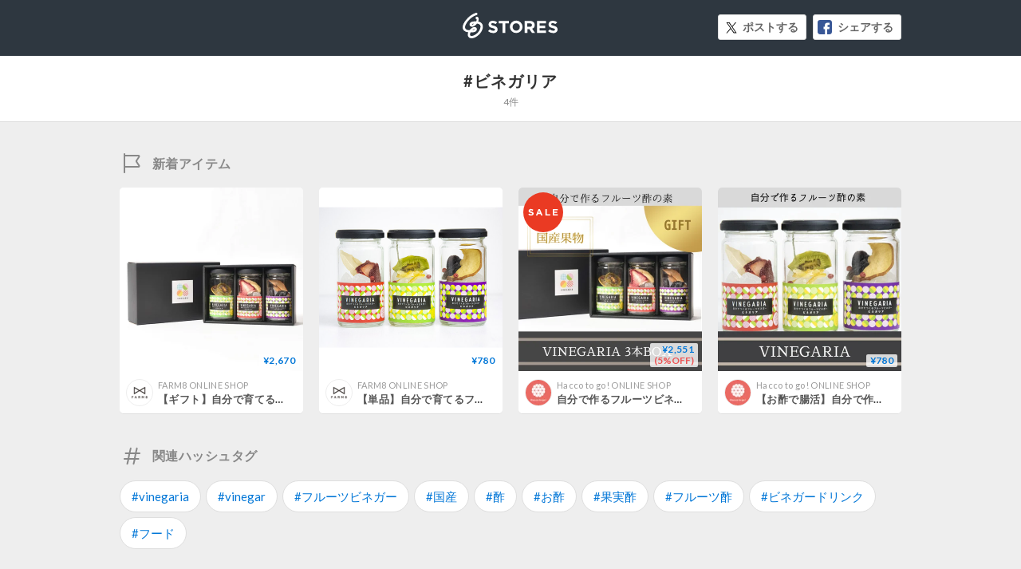

--- FILE ---
content_type: text/html; charset=utf-8
request_url: https://stores.jp/hashtag/%E3%83%93%E3%83%8D%E3%82%AC%E3%83%AA%E3%82%A2
body_size: 4052
content:
<!DOCTYPE html>
<html lang="ja" ng-app="StoresJp.hashtag" ng-strict-di>
  <head>
    <!-- Google Tag Manager -->
<script>(function(w,d,s,l,i){w[l]=w[l]||[];w[l].push({'gtm.start':
new Date().getTime(),event:'gtm.js'});var f=d.getElementsByTagName(s)[0],
j=d.createElement(s),dl=l!='dataLayer'?'&l='+l:'';j.async=true;j.src=
'https://www.googletagmanager.com/gtm.js?id='+i+dl;f.parentNode.insertBefore(j,f);
})(window,document,'script','storesDataLayer','GTM-M5XH35B');</script>
<!-- End Google Tag Manager -->

    <meta content="text/html; charset=utf-8" http-equiv="Content-Type">
    <title ng-non-bindable>#ビネガリア | STORES</title>
    <meta sanitize-attributes="content" name="keywords" content="ビネガリア, ネットショップ, オンラインストア, EC, オンラインショップ, ネット通販, ネット販売">
    <meta sanitize-attributes="content" name="description" content="ビネガリアのページです。インターネットの知識がない方でも簡単に、無料でネットショップをつくることができるサービスのSTORES（ストアーズ）で販売されているアイテムをご紹介します。">
    <meta name="robots" content="noindex,nofollow,noarchive">
    <meta property="og:site_name" content="STORES（ストアーズ）：最短2分で、驚くほど簡単にオンラインストアがつくれる">
<meta property="og:image" content="https://stores.jp/images/common/og_image.png">
<meta property="og:image:secure_url" content="https://stores.jp/images/common/og_image.png">
<meta name="twitter:card" content="summary_large_image">
<meta name="twitter:site" content="@stores_jp">
<meta sanitize-attributes="content" name="twitter:title" content="STORES ビネガリアのアイテム一覧">
<meta sanitize-attributes="content" name="twitter:description" content="ビネガリアのアイテムのページです。インターネットの知識がない方でも簡単に、無料でネットショップをつくることができるサービスのSTORES（ストアーズ）で販売されているアイテムをご紹介します。">
<meta name="twitter:image:src" content="https://stores.jp/images/common/og_image.png">

    <link href="/images/apple-touch-icon.png" rel="apple-touch-icon" type="image/png">
    <link rel="stylesheet" href="https://st-cdn.net/assets/storesjp/assets/hashtag/pc/application-64e67801e9b11864511a73badbb36adafade94d76222585bcc136f4e99979a11.css" media="all" />
    <link href="//fonts.googleapis.com/css?family=Lato:400,700&display=swap" rel="stylesheet">
    <script src="https://st-cdn.net/assets/storesjp/assets/hashtag/application-91863dabc68d8c76ad362c0d6ed372e0d84ab7949f0001568bde18eea391fcda.js"></script>
  </head>
  <body class="hashtag feed" data-hashtag-index="true">
    <!-- Google Tag Manager (noscript) -->
<noscript><iframe src="https://www.googletagmanager.com/ns.html?id=GTM-M5XH35B"
height="0" width="0" style="display:none;visibility:hidden"></iframe></noscript>
<!-- End Google Tag Manager (noscript) -->

      <div id="fb-root"></div>
  <script>(function(d, s, id) {
    var js, fjs = d.getElementsByTagName(s)[0];
    if (d.getElementById(id)) return;
    js = d.createElement(s); js.id = id;
    js.src = "//connect.facebook.net/ja_JP/sdk.js#xfbml=1&appId=106518812838112&version=v17.0";
    fjs.parentNode.insertBefore(js, fjs);
  }(document, 'script', 'facebook-jssdk'));</script>

    <div ng-controller="IndexController as IndexCtrl">
      <header class="hashtag_header">
        <div class="hashtag_header_inner">
          <p class="hashtag_header_logo"><a href="/ec">STORES</a></p>
          <aside class="item_sns_list">
  <ul class="p-detail__sns">
    <li class="p-detail__sns-item">
      <a class="p-detail__sns-item-button p-detail__sns-item-button-tweet" sj-share-sns="" ng-non-bindable="" type="tw" url="https://stores.jp/hashtag/ビネガリア" tweet-text="#ビネガリア - STORES 
">ポストする</a>
    </li>
    <li class="p-detail__sns-item">
      <a class="p-detail__sns-item-button p-detail__sns-item-button-share" sj-share-sns="" type="fb" url="https://stores.jp/hashtag/ビネガリア">シェアする</a>
    </li>
  </ul>
</aside>

        </div>
      </header>
      <section class="hashtag_name">
        <div class="hashtag_name_inner">
          <h1 ng-non-bindable class="hashtag_name_text">#ビネガリア</h1>
          <p class="hashtag_name_num" ng-bind="IndexCtrl.itemsCount + '件'"></p>
        </div>
      </section>
      <main class="main">
        <section class="hashtag_contents">
          <h2 class="hashtag_new">新着アイテム</h2>
          <div class="feed_list_container">
            <article class="feed_list" ng-repeat="item in IndexCtrl.topNewItems">
              <div class="feed_list_item_image">
  <a href="{{::item.store_url}}/items/{{::item.id}}" target="_blank">
    <img ng-src="{{::item.image_url}}" alt="{{::item.name}}">
    <div class="feed_item_price_container">
      <span class="feed_item_stock" ng-if="::item.is_few_stock">残り{{::item.quantity}}点</span>
      <span class="feed_item_price">
        <span class="feed_item_price_range" ng-bind-html="item | variation_price"></span>
        <br />
        <span ng-if="(item | variation_discount) != ''" class="feed_item_price_rate s-store_page_font_sans_serif">({{item | variation_discount}})</span>
      </span>
    </div>
    <span class="feed_item_icon_sale" ng-if="::item.is_sale">SALE</span>
  </a>
</div>
<div class="feed_list_info">
  <div class="feed_list_user_image">
    <a href="{{::item.store_url}}" target="_blank">
      <img ng-src="{{::item.profile}}" alt="{{::item.storename}}">
    </a>
  </div>
  <div class="feed_list_name_container">
    <p class="feed_list_name_sub"><a href="{{::item.store_url}}" target="_blank">{{::item.storename}}</a></p>
    <h3 class="feed_list_name_main"><a href="{{::item.store_url}}/items/{{::item.id}}" target="_blank">{{::item.name}}</a></h3>
  </div>
</div>

            </article>
          </div>
        </section>
        <div class="feed_list_loading" ng-show="IndexCtrl.loading && IndexCtrl.items.length < 8"></div>
        <p class="list_search_no_data" ng-if="!IndexCtrl.loading && IndexCtrl.items.length < 1">表示できる検索結果がありません</p>
        <section class="hashtag_contents ">
  <h2 ng-non-bindable class="hashtag_tag">関連ハッシュタグ</h2>
  <div class="feed_list_container">
    <ul class="hashtag_tag_list_container">
        <sj-template-data-binder sanitize-attributes="related_tag-0" related_tag-0="vinegaria" data-hashtag="vinegaria"></sj-template-data-binder>
        <li class="hashtag_tag_list">
          <a ng-href="/hashtag/{{IndexCtrl.tagName('related_tag', '0')}}"
            ng-bind="'#' + IndexCtrl.tagName('related_tag', '0')">
          </a>
        </li>
        <sj-template-data-binder sanitize-attributes="related_tag-1" related_tag-1="vinegar" data-hashtag="vinegar"></sj-template-data-binder>
        <li class="hashtag_tag_list">
          <a ng-href="/hashtag/{{IndexCtrl.tagName('related_tag', '1')}}"
            ng-bind="'#' + IndexCtrl.tagName('related_tag', '1')">
          </a>
        </li>
        <sj-template-data-binder sanitize-attributes="related_tag-2" related_tag-2="フルーツビネガー" data-hashtag="フルーツビネガー"></sj-template-data-binder>
        <li class="hashtag_tag_list">
          <a ng-href="/hashtag/{{IndexCtrl.tagName('related_tag', '2')}}"
            ng-bind="'#' + IndexCtrl.tagName('related_tag', '2')">
          </a>
        </li>
        <sj-template-data-binder sanitize-attributes="related_tag-3" related_tag-3="国産" data-hashtag="国産"></sj-template-data-binder>
        <li class="hashtag_tag_list">
          <a ng-href="/hashtag/{{IndexCtrl.tagName('related_tag', '3')}}"
            ng-bind="'#' + IndexCtrl.tagName('related_tag', '3')">
          </a>
        </li>
        <sj-template-data-binder sanitize-attributes="related_tag-4" related_tag-4="酢" data-hashtag="酢"></sj-template-data-binder>
        <li class="hashtag_tag_list">
          <a ng-href="/hashtag/{{IndexCtrl.tagName('related_tag', '4')}}"
            ng-bind="'#' + IndexCtrl.tagName('related_tag', '4')">
          </a>
        </li>
        <sj-template-data-binder sanitize-attributes="related_tag-5" related_tag-5="お酢" data-hashtag="お酢"></sj-template-data-binder>
        <li class="hashtag_tag_list">
          <a ng-href="/hashtag/{{IndexCtrl.tagName('related_tag', '5')}}"
            ng-bind="'#' + IndexCtrl.tagName('related_tag', '5')">
          </a>
        </li>
        <sj-template-data-binder sanitize-attributes="related_tag-6" related_tag-6="果実酢" data-hashtag="果実酢"></sj-template-data-binder>
        <li class="hashtag_tag_list">
          <a ng-href="/hashtag/{{IndexCtrl.tagName('related_tag', '6')}}"
            ng-bind="'#' + IndexCtrl.tagName('related_tag', '6')">
          </a>
        </li>
        <sj-template-data-binder sanitize-attributes="related_tag-7" related_tag-7="フルーツ酢" data-hashtag="フルーツ酢"></sj-template-data-binder>
        <li class="hashtag_tag_list">
          <a ng-href="/hashtag/{{IndexCtrl.tagName('related_tag', '7')}}"
            ng-bind="'#' + IndexCtrl.tagName('related_tag', '7')">
          </a>
        </li>
        <sj-template-data-binder sanitize-attributes="related_tag-8" related_tag-8="ビネガードリンク" data-hashtag="ビネガードリンク"></sj-template-data-binder>
        <li class="hashtag_tag_list">
          <a ng-href="/hashtag/{{IndexCtrl.tagName('related_tag', '8')}}"
            ng-bind="'#' + IndexCtrl.tagName('related_tag', '8')">
          </a>
        </li>
        <sj-template-data-binder sanitize-attributes="related_tag-9" related_tag-9="フード" data-hashtag="フード"></sj-template-data-binder>
        <li class="hashtag_tag_list">
          <a ng-href="/hashtag/{{IndexCtrl.tagName('related_tag', '9')}}"
            ng-bind="'#' + IndexCtrl.tagName('related_tag', '9')">
          </a>
        </li>
    </ul>
  </div>
</section>

        <section class="hashtag_contents ">
  <h2 ng-non-bindable class="hashtag_tag">人気ハッシュタグ</h2>
  <div class="feed_list_container">
    <ul class="hashtag_tag_list_container">
        <sj-template-data-binder sanitize-attributes="recommended_tag-0" recommended_tag-0="セール" data-hashtag="セール"></sj-template-data-binder>
        <li class="hashtag_tag_list">
          <a ng-href="/hashtag/{{IndexCtrl.tagName('recommended_tag', '0')}}"
            ng-bind="'#' + IndexCtrl.tagName('recommended_tag', '0')">
          </a>
        </li>
        <sj-template-data-binder sanitize-attributes="recommended_tag-1" recommended_tag-1="ギフト" data-hashtag="ギフト"></sj-template-data-binder>
        <li class="hashtag_tag_list">
          <a ng-href="/hashtag/{{IndexCtrl.tagName('recommended_tag', '1')}}"
            ng-bind="'#' + IndexCtrl.tagName('recommended_tag', '1')">
          </a>
        </li>
        <sj-template-data-binder sanitize-attributes="recommended_tag-2" recommended_tag-2="インテリア" data-hashtag="インテリア"></sj-template-data-binder>
        <li class="hashtag_tag_list">
          <a ng-href="/hashtag/{{IndexCtrl.tagName('recommended_tag', '2')}}"
            ng-bind="'#' + IndexCtrl.tagName('recommended_tag', '2')">
          </a>
        </li>
        <sj-template-data-binder sanitize-attributes="recommended_tag-3" recommended_tag-3="ハンドメイド" data-hashtag="ハンドメイド"></sj-template-data-binder>
        <li class="hashtag_tag_list">
          <a ng-href="/hashtag/{{IndexCtrl.tagName('recommended_tag', '3')}}"
            ng-bind="'#' + IndexCtrl.tagName('recommended_tag', '3')">
          </a>
        </li>
        <sj-template-data-binder sanitize-attributes="recommended_tag-4" recommended_tag-4="靴下" data-hashtag="靴下"></sj-template-data-binder>
        <li class="hashtag_tag_list">
          <a ng-href="/hashtag/{{IndexCtrl.tagName('recommended_tag', '4')}}"
            ng-bind="'#' + IndexCtrl.tagName('recommended_tag', '4')">
          </a>
        </li>
        <sj-template-data-binder sanitize-attributes="recommended_tag-5" recommended_tag-5="コーヒー" data-hashtag="コーヒー"></sj-template-data-binder>
        <li class="hashtag_tag_list">
          <a ng-href="/hashtag/{{IndexCtrl.tagName('recommended_tag', '5')}}"
            ng-bind="'#' + IndexCtrl.tagName('recommended_tag', '5')">
          </a>
        </li>
        <sj-template-data-binder sanitize-attributes="recommended_tag-6" recommended_tag-6="sale" data-hashtag="sale"></sj-template-data-binder>
        <li class="hashtag_tag_list">
          <a ng-href="/hashtag/{{IndexCtrl.tagName('recommended_tag', '6')}}"
            ng-bind="'#' + IndexCtrl.tagName('recommended_tag', '6')">
          </a>
        </li>
        <sj-template-data-binder sanitize-attributes="recommended_tag-7" recommended_tag-7="ワンピース" data-hashtag="ワンピース"></sj-template-data-binder>
        <li class="hashtag_tag_list">
          <a ng-href="/hashtag/{{IndexCtrl.tagName('recommended_tag', '7')}}"
            ng-bind="'#' + IndexCtrl.tagName('recommended_tag', '7')">
          </a>
        </li>
        <sj-template-data-binder sanitize-attributes="recommended_tag-8" recommended_tag-8="フラワー" data-hashtag="フラワー"></sj-template-data-binder>
        <li class="hashtag_tag_list">
          <a ng-href="/hashtag/{{IndexCtrl.tagName('recommended_tag', '8')}}"
            ng-bind="'#' + IndexCtrl.tagName('recommended_tag', '8')">
          </a>
        </li>
        <sj-template-data-binder sanitize-attributes="recommended_tag-9" recommended_tag-9="ヘアケア" data-hashtag="ヘアケア"></sj-template-data-binder>
        <li class="hashtag_tag_list">
          <a ng-href="/hashtag/{{IndexCtrl.tagName('recommended_tag', '9')}}"
            ng-bind="'#' + IndexCtrl.tagName('recommended_tag', '9')">
          </a>
        </li>
        <sj-template-data-binder sanitize-attributes="recommended_tag-10" recommended_tag-10="スニーカー" data-hashtag="スニーカー"></sj-template-data-binder>
        <li class="hashtag_tag_list">
          <a ng-href="/hashtag/{{IndexCtrl.tagName('recommended_tag', '10')}}"
            ng-bind="'#' + IndexCtrl.tagName('recommended_tag', '10')">
          </a>
        </li>
        <sj-template-data-binder sanitize-attributes="recommended_tag-11" recommended_tag-11="刺繍" data-hashtag="刺繍"></sj-template-data-binder>
        <li class="hashtag_tag_list">
          <a ng-href="/hashtag/{{IndexCtrl.tagName('recommended_tag', '11')}}"
            ng-bind="'#' + IndexCtrl.tagName('recommended_tag', '11')">
          </a>
        </li>
        <sj-template-data-binder sanitize-attributes="recommended_tag-12" recommended_tag-12="ピアス" data-hashtag="ピアス"></sj-template-data-binder>
        <li class="hashtag_tag_list">
          <a ng-href="/hashtag/{{IndexCtrl.tagName('recommended_tag', '12')}}"
            ng-bind="'#' + IndexCtrl.tagName('recommended_tag', '12')">
          </a>
        </li>
        <sj-template-data-binder sanitize-attributes="recommended_tag-13" recommended_tag-13="ブーツ" data-hashtag="ブーツ"></sj-template-data-binder>
        <li class="hashtag_tag_list">
          <a ng-href="/hashtag/{{IndexCtrl.tagName('recommended_tag', '13')}}"
            ng-bind="'#' + IndexCtrl.tagName('recommended_tag', '13')">
          </a>
        </li>
        <sj-template-data-binder sanitize-attributes="recommended_tag-14" recommended_tag-14="オーガニック" data-hashtag="オーガニック"></sj-template-data-binder>
        <li class="hashtag_tag_list">
          <a ng-href="/hashtag/{{IndexCtrl.tagName('recommended_tag', '14')}}"
            ng-bind="'#' + IndexCtrl.tagName('recommended_tag', '14')">
          </a>
        </li>
    </ul>
  </div>
</section>

          <section class="description_container">
    <p class="description_text" ng-non-bindable>
      無料で簡単にオンラインストアが作れるSTORESで販売されている、ビネガリア関連のアイテム一覧です。
      こちらでは、【お酢で腸活】自分で作るフルーツビネガー VINEGARIA（ビネガリア）【単品】お酢 酢ドリンク 飲むお酢、自分で作るフルーツビネガー VINEGARIA（ビネガリア）3本ギフトセット、【単品】自分で育てるフルーツビネガー『VINEGARIA（ビネガリア ）』などのビネガリア関連の約4アイテムを紹介しています。
    </p>
  </section>

        <section class="hashtag_contents">
          <div class="feed_list_container">
            <div ng-show="IndexCtrl.items.length > 8" infinite-scroll='IndexCtrl.nextPage()' infinite-scroll-disabled="IndexCtrl.disablePager()" infinite-scroll-distance="1">
              <article class="feed_list" ng-repeat="item in IndexCtrl.bottomNewItems">
                <div class="feed_list_item_image">
  <a href="{{::item.store_url}}/items/{{::item.id}}" target="_blank">
    <img ng-src="{{::item.image_url}}" alt="{{::item.name}}">
    <div class="feed_item_price_container">
      <span class="feed_item_stock" ng-if="::item.is_few_stock">残り{{::item.quantity}}点</span>
      <span class="feed_item_price">
        <span class="feed_item_price_range" ng-bind-html="item | variation_price"></span>
        <br />
        <span ng-if="(item | variation_discount) != ''" class="feed_item_price_rate s-store_page_font_sans_serif">({{item | variation_discount}})</span>
      </span>
    </div>
    <span class="feed_item_icon_sale" ng-if="::item.is_sale">SALE</span>
  </a>
</div>
<div class="feed_list_info">
  <div class="feed_list_user_image">
    <a href="{{::item.store_url}}" target="_blank">
      <img ng-src="{{::item.profile}}" alt="{{::item.storename}}">
    </a>
  </div>
  <div class="feed_list_name_container">
    <p class="feed_list_name_sub"><a href="{{::item.store_url}}" target="_blank">{{::item.storename}}</a></p>
    <h3 class="feed_list_name_main"><a href="{{::item.store_url}}/items/{{::item.id}}" target="_blank">{{::item.name}}</a></h3>
  </div>
</div>

              </article>
            </div>
          </div>
          <div class="feed_list_loading" ng-show="IndexCtrl.loading && IndexCtrl.items.length > 8"></div>
        </section>
      </main>
    </div>
    <div sj-scroll-fadein scroll-top="true">
      <div class="btn_pagetop js-scroll_fadein_inner">ページトップへ戻る</div>
    </div>
    <script>
//<![CDATA[

      storesDataLayer.push({
        'gaAcount': 'UA-34418151-1',
        'user': 'null',
        'event': 'create'
      });

//]]>
</script></body></html>
